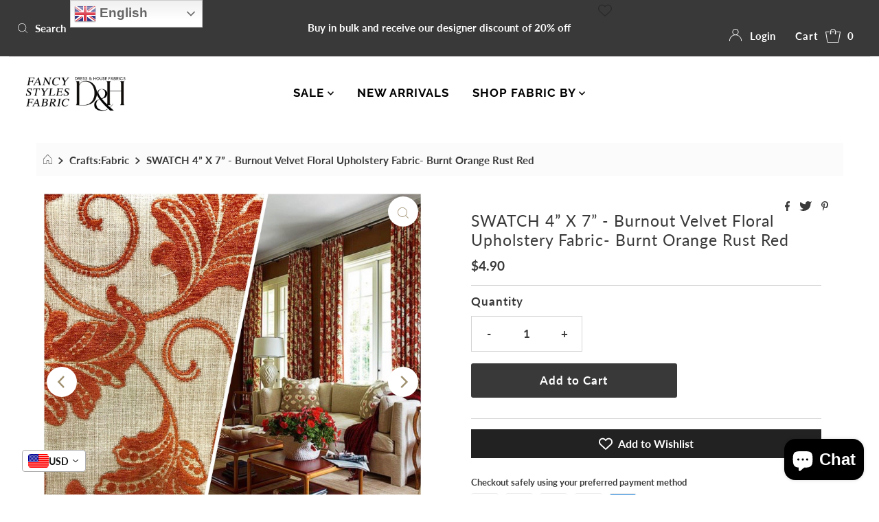

--- FILE ---
content_type: text/javascript; charset=utf-8
request_url: https://fancystylesfabric.com/products/swatch-4-x-7-burnout-velvet-floral-upholstery-fabric-burnt-orange-rust-red.js
body_size: 1139
content:
{"id":1393834721323,"title":"SWATCH 4” X 7” - Burnout Velvet Floral Upholstery Fabric- Burnt Orange Rust Red","handle":"swatch-4-x-7-burnout-velvet-floral-upholstery-fabric-burnt-orange-rust-red","description":"\u003cp\u003e\u003cspan face=\"Arial\" style=\"font-family: Arial;\"\u003eThis listing is for a 4” x 7” swatch sample of a fabric we sell by the yard in another listing for $49 Per yard:\u003c\/span\u003e\u003c\/p\u003e\n\u003cp\u003e\u003cspan face=\"Arial\" style=\"font-family: Arial;\"\u003eDesigner burnout velvet upholstery or drapery fabric in a beautiful shade of burnt orange\/rust red on a flax colored base. Great for interior design upholstery and more: pillows, comforters, sofas, drapes. Also for Fashion: Coats, Blazers, and Vests. \u003c\/span\u003e\u003c\/p\u003e\n\u003cp\u003e\u003cspan face=\"Arial\" style=\"font-family: Arial;\"\u003eWill combine shipping.\u003c\/span\u003e\u003c\/p\u003e\n\u003cp\u003e\u003cspan face=\"Arial\" style=\"font-family: Arial;\"\u003ePhoto of the room is for inspirational purposes only, it is not made of the actual fabric. The photos of the fabric is the actual fabric being sold.\u003c\/span\u003e\u003c\/p\u003e\n\u003cp\u003e\u003cspan face=\"Arial\" style=\"font-family: Arial;\"\u003eDue to the nature of cutting yardage we cannot accept returns on any of our fabrics sold by the yard. However we do offer swatches in all of our fabrics. Please visit the swatch section of our store. If you do not see the swatch you need please message us and we will make a custom swatch button for you!\u003c\/span\u003e\u003c\/p\u003e\n\u003cp\u003e\u003cspan face=\"Arial\" style=\"font-family: Arial;\"\u003eCheck out more of our designer and runway fabrics by visiting our store! Velvet, Silk, Linen, Cotton, Fine Italian Wool, Luxury Knits, and more!\u003c\/span\u003e\u003c\/p\u003e","published_at":"2018-07-23T00:14:11-07:00","created_at":"2018-07-23T00:14:17-07:00","vendor":"Fancy Styles Fabric Boutique","type":"Crafts:Fabric","tags":["orange","red"],"price":490,"price_min":490,"price_max":490,"available":true,"price_varies":false,"compare_at_price":null,"compare_at_price_min":0,"compare_at_price_max":0,"compare_at_price_varies":false,"variants":[{"id":13060776230955,"title":"Default Title","option1":"Default Title","option2":null,"option3":null,"sku":"202346819511","requires_shipping":true,"taxable":true,"featured_image":null,"available":true,"name":"SWATCH 4” X 7” - Burnout Velvet Floral Upholstery Fabric- Burnt Orange Rust Red","public_title":null,"options":["Default Title"],"price":490,"weight":425,"compare_at_price":null,"inventory_management":null,"barcode":"","requires_selling_plan":false,"selling_plan_allocations":[]}],"images":["\/\/cdn.shopify.com\/s\/files\/1\/2667\/4342\/products\/57_b91d8e06-0d94-460d-bc30-fc3c3dabdbce.jpg?v=1571739274","\/\/cdn.shopify.com\/s\/files\/1\/2667\/4342\/products\/57_122b1c5a-e5da-406d-9dd3-94427b9be6f8.jpg?v=1571739274","\/\/cdn.shopify.com\/s\/files\/1\/2667\/4342\/products\/57_70e534c9-4af0-473e-a227-fc3808a7bf76.jpg?v=1571739274","\/\/cdn.shopify.com\/s\/files\/1\/2667\/4342\/products\/57_9d31f4c6-720b-40f4-8332-98751e3275c9.jpg?v=1571739274","\/\/cdn.shopify.com\/s\/files\/1\/2667\/4342\/products\/57_53de2b85-fe8d-4983-ad6d-f0e9d4ce213c.jpg?v=1571739274","\/\/cdn.shopify.com\/s\/files\/1\/2667\/4342\/products\/57_348ef25c-5ffb-4cf3-be76-e29de1b39c3c.jpg?v=1571739274","\/\/cdn.shopify.com\/s\/files\/1\/2667\/4342\/products\/57_774c33a1-c9ce-431e-b878-dcbad8f2a1ef.jpg?v=1571739274","\/\/cdn.shopify.com\/s\/files\/1\/2667\/4342\/products\/57_76331b9a-f936-40bd-9707-2eac6c590d69.jpg?v=1571739274"],"featured_image":"\/\/cdn.shopify.com\/s\/files\/1\/2667\/4342\/products\/57_b91d8e06-0d94-460d-bc30-fc3c3dabdbce.jpg?v=1571739274","options":[{"name":"Title","position":1,"values":["Default Title"]}],"url":"\/products\/swatch-4-x-7-burnout-velvet-floral-upholstery-fabric-burnt-orange-rust-red","media":[{"alt":"SWATCH 4” X 7” - Burnout Velvet Floral Upholstery Fabric- Burnt Orange Rust Red - Fancy Styles Fabric Pierre Frey Lee Jofa Brunschwig \u0026 Fils","id":2394996473899,"position":1,"preview_image":{"aspect_ratio":1.0,"height":1600,"width":1600,"src":"https:\/\/cdn.shopify.com\/s\/files\/1\/2667\/4342\/products\/57_b91d8e06-0d94-460d-bc30-fc3c3dabdbce.jpg?v=1571739274"},"aspect_ratio":1.0,"height":1600,"media_type":"image","src":"https:\/\/cdn.shopify.com\/s\/files\/1\/2667\/4342\/products\/57_b91d8e06-0d94-460d-bc30-fc3c3dabdbce.jpg?v=1571739274","width":1600},{"alt":"SWATCH 4” X 7” - Burnout Velvet Floral Upholstery Fabric- Burnt Orange Rust Red - Fancy Styles Fabric Pierre Frey Lee Jofa Brunschwig \u0026 Fils","id":2394996506667,"position":2,"preview_image":{"aspect_ratio":1.333,"height":1200,"width":1600,"src":"https:\/\/cdn.shopify.com\/s\/files\/1\/2667\/4342\/products\/57_122b1c5a-e5da-406d-9dd3-94427b9be6f8.jpg?v=1571739274"},"aspect_ratio":1.333,"height":1200,"media_type":"image","src":"https:\/\/cdn.shopify.com\/s\/files\/1\/2667\/4342\/products\/57_122b1c5a-e5da-406d-9dd3-94427b9be6f8.jpg?v=1571739274","width":1600},{"alt":"SWATCH 4” X 7” - Burnout Velvet Floral Upholstery Fabric- Burnt Orange Rust Red - Fancy Styles Fabric Pierre Frey Lee Jofa Brunschwig \u0026 Fils","id":2394996539435,"position":3,"preview_image":{"aspect_ratio":1.0,"height":1600,"width":1600,"src":"https:\/\/cdn.shopify.com\/s\/files\/1\/2667\/4342\/products\/57_70e534c9-4af0-473e-a227-fc3808a7bf76.jpg?v=1571739274"},"aspect_ratio":1.0,"height":1600,"media_type":"image","src":"https:\/\/cdn.shopify.com\/s\/files\/1\/2667\/4342\/products\/57_70e534c9-4af0-473e-a227-fc3808a7bf76.jpg?v=1571739274","width":1600},{"alt":"SWATCH 4” X 7” - Burnout Velvet Floral Upholstery Fabric- Burnt Orange Rust Red - Fancy Styles Fabric Pierre Frey Lee Jofa Brunschwig \u0026 Fils","id":2394996572203,"position":4,"preview_image":{"aspect_ratio":1.333,"height":1200,"width":1600,"src":"https:\/\/cdn.shopify.com\/s\/files\/1\/2667\/4342\/products\/57_9d31f4c6-720b-40f4-8332-98751e3275c9.jpg?v=1571739274"},"aspect_ratio":1.333,"height":1200,"media_type":"image","src":"https:\/\/cdn.shopify.com\/s\/files\/1\/2667\/4342\/products\/57_9d31f4c6-720b-40f4-8332-98751e3275c9.jpg?v=1571739274","width":1600},{"alt":"SWATCH 4” X 7” - Burnout Velvet Floral Upholstery Fabric- Burnt Orange Rust Red - Fancy Styles Fabric Pierre Frey Lee Jofa Brunschwig \u0026 Fils","id":2394996637739,"position":5,"preview_image":{"aspect_ratio":1.333,"height":1200,"width":1600,"src":"https:\/\/cdn.shopify.com\/s\/files\/1\/2667\/4342\/products\/57_53de2b85-fe8d-4983-ad6d-f0e9d4ce213c.jpg?v=1571739274"},"aspect_ratio":1.333,"height":1200,"media_type":"image","src":"https:\/\/cdn.shopify.com\/s\/files\/1\/2667\/4342\/products\/57_53de2b85-fe8d-4983-ad6d-f0e9d4ce213c.jpg?v=1571739274","width":1600},{"alt":"SWATCH 4” X 7” - Burnout Velvet Floral Upholstery Fabric- Burnt Orange Rust Red - Fancy Styles Fabric Pierre Frey Lee Jofa Brunschwig \u0026 Fils","id":2394996670507,"position":6,"preview_image":{"aspect_ratio":1.333,"height":1200,"width":1600,"src":"https:\/\/cdn.shopify.com\/s\/files\/1\/2667\/4342\/products\/57_348ef25c-5ffb-4cf3-be76-e29de1b39c3c.jpg?v=1571739274"},"aspect_ratio":1.333,"height":1200,"media_type":"image","src":"https:\/\/cdn.shopify.com\/s\/files\/1\/2667\/4342\/products\/57_348ef25c-5ffb-4cf3-be76-e29de1b39c3c.jpg?v=1571739274","width":1600},{"alt":"SWATCH 4” X 7” - Burnout Velvet Floral Upholstery Fabric- Burnt Orange Rust Red - Fancy Styles Fabric Pierre Frey Lee Jofa Brunschwig \u0026 Fils","id":2394996703275,"position":7,"preview_image":{"aspect_ratio":1.333,"height":1200,"width":1600,"src":"https:\/\/cdn.shopify.com\/s\/files\/1\/2667\/4342\/products\/57_774c33a1-c9ce-431e-b878-dcbad8f2a1ef.jpg?v=1571739274"},"aspect_ratio":1.333,"height":1200,"media_type":"image","src":"https:\/\/cdn.shopify.com\/s\/files\/1\/2667\/4342\/products\/57_774c33a1-c9ce-431e-b878-dcbad8f2a1ef.jpg?v=1571739274","width":1600},{"alt":"SWATCH 4” X 7” - Burnout Velvet Floral Upholstery Fabric- Burnt Orange Rust Red - Fancy Styles Fabric Pierre Frey Lee Jofa Brunschwig \u0026 Fils","id":2394996736043,"position":8,"preview_image":{"aspect_ratio":1.333,"height":1200,"width":1600,"src":"https:\/\/cdn.shopify.com\/s\/files\/1\/2667\/4342\/products\/57_76331b9a-f936-40bd-9707-2eac6c590d69.jpg?v=1571739274"},"aspect_ratio":1.333,"height":1200,"media_type":"image","src":"https:\/\/cdn.shopify.com\/s\/files\/1\/2667\/4342\/products\/57_76331b9a-f936-40bd-9707-2eac6c590d69.jpg?v=1571739274","width":1600}],"requires_selling_plan":false,"selling_plan_groups":[]}

--- FILE ---
content_type: text/javascript
request_url: https://cdn-sf.vitals.app/assets/js/sm99991.a09668fd115634d743d5.chunk.bundle.js
body_size: 181
content:
"use strict";(window.webpackChunkvitalsLibrary=window.webpackChunkvitalsLibrary||[]).push([[192],{3979:(t,r,i)=>{i.r(r);i.d(r,{X78:()=>v});var s=i(21076);var e=i(58836);var n=i(10554);var o=i(57798);var a=i(46757);var l=i(35859);var h=i(9925);var u=i(24359);var p=i(50592);class v extends u.K{constructor(){super(...arguments);this.S5=null;this.R35=!1}G6(){return o.X.L74}A53(){return!0}P12(t){const r=this.L62(t);n.b.O77.B86(r?t:null);if(r){if(!this.S5){this.S5=document.createElement('div');this.S5.className='vtl-ub-goal-new-widget';n.b.Y63.S54().append(this.S5)}this.B9(t);this.R35=!0}}B9(t){this.S5&&(0,l.render)((0,e.Y)(h.A,{offer:t,animationDuration:p.UG}),this.S5)}L62(t){return!(n.b.S29.S60()&&!t.showOnMobile)&&!(n.b.S29.Q70()&&!t.showOnDesktop)}U78(){if(this.S5){this.S5.remove();this.S5=null}n.b.O77.O55();this.R35=!1}L6(t){this.P12(t)}}(0,s.Cg)([a.o],v.prototype,"G6",null);(0,s.Cg)([a.o],v.prototype,"A53",null);(0,s.Cg)([a.o],v.prototype,"P12",null);(0,s.Cg)([a.o],v.prototype,"L6",null)}}]);

--- FILE ---
content_type: text/javascript
request_url: https://cdn-sf.vitals.app/assets/js/m54.f5fa18b4b20058b74869.chunk.bundle.js
body_size: 3609
content:
"use strict";(window.webpackChunkvitalsLibrary=window.webpackChunkvitalsLibrary||[]).push([[3835],{35312:(t,i,e)=>{e.d(i,{A:()=>o});var n=e(58578);var a=e.n(n)()(!1);a.push([t.id,".vtl-mf-main-widget{padding-top:50px;background-color:rgba(0,0,0,.7);width:100%;height:100%}.vtl-mf-main-widget .vtl-mf-dialog{width:30%;margin:0 auto;position:relative;display:flex;align-items:center;height:100%}.vtl-mf-main-widget__title,.vtl-mf-main-widget__body,.vtl-mf-main-widget__message{color:#fff}.vtl-mf-main-widget__title{font-size:40px;font-weight:700;line-height:1}.vtl-mf-main-widget__message{font-size:22px;line-height:1.2}.vtl-mf-main-widget__logo{max-width:20%}.vtl-mf-main-widget__actions,.vtl-mf-main-widget__logo{display:none}.vtl-mf-main-widget__arrow{position:absolute;left:-184px;max-width:120px;top:5px}.vtl-mf-main-widget__gif{border-radius:5px;margin-top:20px}@media(max-width: 1400px){.vtl-mf-main-widget__message{font-size:20px}.vtl-mf-main-widget__title{font-size:35px}.vtl-mf-main-widget{padding:20px}.vtl-mf-main-widget .vtl-mf-dialog{width:40%}}@media(max-width: 992px){.vtl-mf-main-widget{padding:0}.vtl-mf-main-widget .vtl-mf-dialog{width:50%}.vtl-mf-main-widget__arrow{left:-146px;max-width:100px;top:52px}}@media(max-width: 768px){.vtl-mf-main-widget .vtl-mf-dialog{width:65%}.vtl-mf-main-widget__arrow{left:-95px}}@media(max-width: 565px){.vtl-mf-main-widget .vtl-mf-dialog{width:75%}.vtl-mf-main-widget__arrow{left:-60px}.vtl-mf-main-widget__title{font-size:28px}.vtl-mf-main-widget__message{font-size:18px}}@media(max-width: 375px){.vtl-mf-main-widget .vtl-mf-dialog{width:90%}.vtl-mf-main-widget__title{font-size:26px}.vtl-mf-main-widget__message{font-size:16px}.vtl-mf-main-widget__arrow{position:inherit;max-width:65px}}",""]);const o=a},85904:(t,i,e)=>{e.d(i,{A:()=>o});var n=e(58578);var a=e.n(n)()(!1);a.push([t.id,".vtl-mf-main-widget .vtl-mf-dialog{width:100%;max-width:410px;background-color:#fff;display:block;position:fixed;top:0;left:100px;margin:10px;box-shadow:4px 6px 10px 2px rgba(0,0,0,.15)}.vtl-mf-main-widget .vtl-mf-dialog .vtl-mf-main-widget__container{display:flex;align-items:flex-start}.vtl-mf-main-widget .vtl-mf-dialog .vtl-mf-main-widget__container .vtl-mf-main-widget__logo{width:50px;height:50px;border:1px solid #eaeaea;border-radius:3px;margin-right:10px}.vtl-mf-main-widget .vtl-mf-dialog .vtl-mf-main-widget__container .vtl-mf-main-widget__logo img{display:block;width:100%}.vtl-mf-main-widget .vtl-mf-dialog .vtl-mf-main-widget__container .vtl-mf-main-widget__content{flex:1}.vtl-mf-main-widget .vtl-mf-dialog .vtl-mf-main-widget__container .vtl-mf-main-widget__content .vtl-mf-main-widget__title{font-weight:600;font-size:16px;line-height:1.2}.vtl-mf-main-widget .vtl-mf-dialog .vtl-mf-main-widget__container .vtl-mf-main-widget__content .vtl-mf-main-widget__body{font-size:14px;font-weight:400;line-height:1.2;margin-top:8px}.vtl-mf-main-widget__arrow,.vtl-mf-main-widget__gif{display:none}@media(max-width: 600px){.vtl-mf-main-widget .vtl-mf-dialog{width:calc(100% - 24px);left:0}}",""]);const o=a},34493:(t,i,e)=>{e.d(i,{A:()=>o});var n=e(58578);var a=e.n(n)()(!1);a.push([t.id,".vtl-mf-main-widget{position:fixed;left:0;top:0;display:block;z-index:2147483647}.vtl-mf-main-widget .vtl-mf-dialog{border-radius:5px;padding:20px}.vtl-mf-main-widget .vtl-mf-dialog .vtl-mf-main-widget__actions{margin-top:20px;text-align:right}.vtl-mf-main-widget .vtl-mf-dialog .vtl-mf-main-widget__actions a{padding:4px 12px;border-radius:5px;display:inline-block;text-decoration:none;font-size:14px;line-height:1.2}.vtl-mf-main-widget .vtl-mf-dialog .vtl-mf-main-widget__actions a.allow-wpns{background-color:#00008b;color:#fff}",""]);const o=a},39498:(t,i,e)=>{e.d(i,{K:()=>n});class n{J73(t){}O35(){this.O28()&&this.W52()}M84(){}O28(){return!0}P12(t){}W52(){this.H69();this.P13();this.R13();this.F39();this.K23()}H69(){}P13(){}R13(){}F39(){}K23(){}}},93767:(t,i,e)=>{e.r(i);e.d(i,{NotificationPermissionType:()=>T,G57:()=>W});var n=e(21076);var a=e(56691);var o=e(10554);var s=e(98076);var l=e(39498);var r=e(46757);var d=e(67204);var m=e(43369);var v=e(31951);var c=e(57798);var f;!function(t){t.U84="seconds";t.R25="page_views"}(f||(f={}));var g;!function(t){t.U84="seconds";t.R25="page_views"}(g||(g={}));const h=(0,v.jb)({q24:680,W60:683,N16:684,j52:694,l20:695,l21:696,m71:697,q25:698,o53:699,o54:700,m72:701,B30:704,Q24:705,o55:869,C82:870},c.X.G57);var p=e(99517);var w=e(75541);var u=e(71683);var _=e(19661);var x=e(34297);var b=e(95731);var S=e(25172);var k=e.n(S);var y=e(34493);var I=e(85904);var N=e(35312);class U extends _.X{W52(){this.P13();this.R13();this.F39();this.K23();this.I2()}P13(){o.b.Y63.S54().append(this.V28())}R13(){let t=y.A.toString();const i=h();if('small'===i.N16){t+=I.A.toString();t+=`\n\t\t\t\t.vtl-mf-main-widget .vtl-mf-dialog {\n\t\t\t\t\tbackground-color: #${i.o55};\n\t\t\t\t}\n\t\t\t\t.vtl-mf-main-widget .vtl-mf-dialog .vtl-mf-main-widget__actions a.allow-wpns {\n\t\t\t\t\tbackground-color: #${i.B30};\n\t\t\t\t\tcolor: #${i.Q24};\n\t\t\t\t}\n\t\t\t\t.vtl-mf-main-widget .vtl-mf-dialog .vtl-mf-main-widget__actions a.cancel {\n\t\t\t\t\tcolor: #${i.B30};\n\t\t\t\t}\n\t\t\t`}else'fullscreen'===i.N16&&(t+=N.A.toString());t+=`\n\t\t\t.vtl-mf-dialog .vtl-mf-main-widget__container .vtl-mf-main-widget__content {\n\t\t\t\tcolor: #${i.C82};\n\t\t\t}\n\t\t`;o.b.Y63.Q36(t)}F39(){this.U80=k()('.vtl-mf-main-widget')}K23(){return(0,n.sH)(this,void 0,void 0,function*(){if(!this.U80)return;const t=this.U80.find('.vtl-mf-main-widget__actions .cancel');const i=this.U80.find('.vtl-mf-main-widget__actions .allow-wpns');const e=h();t.on('click',t=>this.I3(t));i.on('click',t=>this.K53(t));if('fullscreen'===e.N16){this.U80.on('click',t=>{this.I3(t)});o.b.W81.o7(t=>this.I3(t))}})}I3(t){return(0,n.sH)(this,void 0,void 0,function*(){var i;const e=h();t.preventDefault();m.ke.M16({name:a.us,value:'1',days:7,sameSite:m.ng.Strict});null===(i=this.U80)||void 0===i||i.remove();'fullscreen'===e.N16&&(yield this.a24())})}K53(t){return(0,n.sH)(this,void 0,void 0,function*(){var i;t.preventDefault();null===(i=this.U80)||void 0===i||i.remove();yield this.a24()})}a24(){return(0,n.sH)(this,void 0,void 0,function*(){yield window.Notification.requestPermission();yield this.o56()})}o56(){return(0,n.sH)(this,void 0,void 0,function*(){if(window.Notification.permission===T.U85)try{return yield navigator.serviceWorker.register(`${x.WC}/sw.js`).then(t=>(0,n.sH)(this,void 0,void 0,function*(){const i=t.active||t.installing||t.waiting;if(i&&t.pushManager){if('activated'===i.state){yield t.update();yield this.a39(t.pushManager)}i.addEventListener('statechange',i=>(0,n.sH)(this,void 0,void 0,function*(){'activated'===i.target.state&&(yield this.a39(t.pushManager))}));return i}}))}catch(t){t&&!this.w26((0,b.X5)(t))&&w.aU.Q32(new w.fz(u.v9,{details:(0,b.X5)(t)}))}})}a39(t){return t.getSubscription().then(i=>{if(null!==i){const{endpoint:t}=i;m.ke.O29(a.T8)!==t&&this.g86(i).then(()=>m.ke.M16({name:a.T8,value:t,days:365,sameSite:m.ng.Strict}))}else this.l22(t).then(t=>{this.g86(t).then(()=>m.ke.M16({name:a.T8,value:t.endpoint,days:365,sameSite:m.ng.Strict}))})})}l22(t){return(0,n.sH)(this,void 0,void 0,function*(){const i={applicationServerKey:x.Oq,userVisibleOnly:!0};return t.subscribe(i)})}g86(t){const i={subscription:t,shopId:o.b.T85.V59().toString()};return o.b.U23.E56(o.b.Q21.L78(p.v.d65),i)}w26(t){return['SecurityError','NotSupportedError','InvalidStateError','AbortError','An unknown error occurred when fetching the script','ServiceWorker script evaluation failed','Failed to register a ServiceWorker','encountered an error during installation','The operation is insecure','Failed to update a ServiceWorker for scope'].some(i=>t.includes(i))}I2(){let t=Number(m.ke.E18(a.vs)||'0');if(t<2){t+=1;m.ke.B65(a.vs,t)}}V28(){let t='';const i=`${x.Vk}/modules/push-marketing/assets/module`;const e=`${i}/arrow-full-screen.png`;const n=`${i}/push-marketing-full-prompt.gif`;const[a,s]=o.b.X82.n85(c.X.G57);const l=h();''!==l.q24&&(t=`<img src="${l.q24}" alt="Logo" />`);return`\n            <div class="vtl-mf-main-widget">\n                <div class="vtl-mf-dialog">\n                    <div class="vtl-mf-main-widget__container">\n                        <div class="vtl-mf-main-widget__logo">\n                            ${t}\n                        </div>\n                        <div class="vtl-mf-main-widget__content">\n                        \t<img alt="Arrow" class="vtl-mf-main-widget__arrow" src="${e}">\n                            <div class="vtl-mf-main-widget__title">\n\t\t\t\t\t\t\t\t${a(s.p62)}\n                            </div>\n                            <div class="vtl-mf-main-widget__body">\n                                 <div class="vtl-mf-main-widget__message">\n\t\t\t\t\t\t\t\t\t${a(s.m31)}\n\t\t\t\t\t\t\t\t</div>\n                            </div>\n                            <img alt="Gif" class="vtl-mf-main-widget__gif" src="${n}">\n                        </div>\n                    </div>\n\n                    <div class="vtl-mf-main-widget__actions">\n                        <a href="#" class="cancel">${a(s.z33)}</a>\n                        <a href="#" class="allow-wpns">${a(s.C9)}</a>\n                    </div>\n                </div>\n            </div>\n        `}}var O;!function(t){t[t.I4=1]="I4"}(O||(O={}));var T;!function(t){t.T80="default";t.U85="granted"}(T||(T={}));class W extends l.K{constructor(){super();this.trackCookieDaysAlive=7;this.pmUrlStepIdKey='vtlPmStepId';this.timesThatShouldDisplayNotificationPerSession=2;this.W19=new U}O35(){if(this.O28()){this.R26();o.b.Y63.J35().on(s.SI,()=>{const t=o.b.X85.n61();t&&this.T13(t,!0)});window.Notification.permission===T.T80?this.I5():window.Notification.permission===T.U85?this.W19.o56():o.b.Y62.O46()&&o.b.X85.y77().then(t=>{if(t){const{shopifyCart:i,wasCartUpdated:e}=t;this.T13(i,e)}})}}O28(){try{return Boolean(window.navigator.serviceWorker&&window.Notification&&'undefined'!=typeof URLSearchParams)}catch(t){return!1}}I5(){if(!this.s42())return;const t=h();const i=t.l20;const e=t.j52;const n=t.m71;const a=t.l21;o.b.S29.Q70()&&i===f.U84&&this.m73(1e3*e);o.b.S29.S60()&&n===g.U84&&this.m73(1e3*a);o.b.S29.Q70()&&i===f.R25&&this.j53(e);o.b.S29.S60()&&n===g.R25&&this.j53(a)}s42(){const t=Number(m.ke.E18(a.vs)||'0');return void 0===m.ke.O29(a.us)&&t<this.timesThatShouldDisplayNotificationPerSession}m73(t){(0,d.Z)(t).then(()=>this.W19.W52())}j53(t){const i=m.ke.O29(a.qS);let e=i?parseInt(i,10):0;e+=1;if(e>=t){this.W19.W52();e=0}o.b.T85.y72().then(t=>{t&&m.ke.M16({name:a.qS,value:e.toString(),days:7,sameSite:m.ng.Strict})})}T13(t,i){if(!m.ke.E18(a.sp)&&!i)return;const e=m.ke.O29(a.T8);if(!e)return;const n={campaignTypeId:O.I4,cart:this.u84(t),shopId:o.b.T85.V59(),deviceSubscription:e};m.ke.B65(a.sp,1);o.b.U23.E56(o.b.Q21.L78(p.v.n63),n).then(()=>m.ke.z11(a.sp)).catch(()=>{})}u84(t){return{token:t.token,items:t.items.map(t=>({quantity:t.quantity,product_id:t.product_id,variant_id:t.variant_id,price:t.price}))}}R26(){this.i19();this.q26();this.x57()}j54(){let t={};const i=m.ke.O29(a.Jb);try{i&&(t=JSON.parse(i))}catch(t){}return t}i19(){const t=window.location.search;const i=t.slice('?'===t[0]?1:0);const e=new URLSearchParams(i);if(e.has(this.pmUrlStepIdKey)){const t=Number(e.get(this.pmUrlStepIdKey));let i=this.j54();if(t!==i.pmStepId){i=Object.assign(Object.assign({},i),{pmStepId:t,isServerNotified:!1});this.C83(i)}}}q26(){const t=o.b.X85.g31();if(t){let i=this.j54();if(i.cartToken!==t){i=Object.assign(Object.assign({},i),{cartToken:t,isServerNotified:!1});this.C83(i)}}}C83(t){m.ke.M16({name:a.Jb,value:JSON.stringify(t),days:this.trackCookieDaysAlive,sameSite:m.ng.Strict})}x57(){const t=this.j54();const{pmStepId:i,cartToken:e,isServerNotified:n}=t;const s=m.ke.O29(a.T8);const l=o.b.T85.V59();if(i&&e&&s&&l&&!n){const n={stepId:Number(i),cartToken:e,deviceSubscription:s,shopId:l};o.b.U23.E56(o.b.Q21.L78(p.v.b52),n).then(()=>{}).catch(()=>{});t.isServerNotified=!0;this.C83(t)}}}(0,n.Cg)([r.o],W.prototype,"O35",null);(0,n.Cg)([r.o],W.prototype,"O28",null)}}]);

--- FILE ---
content_type: text/javascript
request_url: https://cdn-sf.vitals.app/assets/js/m30.5690677d031cf5d3edfa.chunk.bundle.js
body_size: 7305
content:
(window.webpackChunkvitalsLibrary=window.webpackChunkvitalsLibrary||[]).push([[1337],{51433:(t,s,n)=>{"use strict";n.d(s,{A:()=>e});var i=n(58578);var r=n.n(i)()(!1);r.push([t.id,".vttooltip{position:relative;display:inline}.vttooltiptext{background-color:#333;color:#fff;text-align:center;border-radius:3px;padding:8px 10px;font-size:12px;line-height:1;font-weight:200;position:absolute;z-index:2;bottom:calc(100% + 3px);left:50%;margin-left:-50px}.vttooltip:hover .vttooltiptext{visibility:visible}.vttooltip .vttooltiptext::after{content:\"\";position:absolute;top:100%;left:50%;border-width:5px;border-style:solid;border-color:#333 rgba(0,0,0,0) rgba(0,0,0,0)}.vitals-cc-notice{display:flex;flex-wrap:wrap;justify-content:center;align-items:center;padding:10px;margin:15px auto;border-radius:5px;clear:both;max-width:1200px}.vitals-cc-notice svg{width:30px;height:30px;margin-right:10px;border-radius:50px;background:rgba(0,0,0,.1)}.visible-currency,.checkout-currency{font-weight:bold;margin-left:5px}#vitals-currency-converter-localization-form{display:none}",""]);const e=r},56497:(t,s,n)=>{const{render:i,hydrate:r,unmountComponentAtNode:e}=n(4693);function o(t){return{render:function(s){i(s,t)},unmount:function(){e(t)}}}s.H=o;0},39498:(t,s,n)=>{"use strict";n.d(s,{K:()=>i});class i{J73(t){}O35(){this.O28()&&this.W52()}M84(){}O28(){return!0}P12(t){}W52(){this.H69();this.P13();this.R13();this.F39();this.K23()}H69(){}P13(){}R13(){}F39(){}K23(){}}},97491:(t,s,n)=>{"use strict";n.r(s);n.d(s,{w4:()=>rt});var i=n(21076);var r=n(10554);var e=n(39498);var o=n(46757);var c=n(43369);var l=n(56691);var a=n(92050);var h=n(25172);var d=n.n(h);var u=n(38269);var v=n(61896);var p=n(13424);var f=n(95956);var y=n(99517);var b=n(17466);var m=n(95731);var w=n(17801);let g;let x;const A=(t=!1)=>{const{hostname:s,protocol:n}=window.location;let i=s;t&&(i=s.startsWith('www.')?s.slice(4):`www.${s}`);return`${n}//${i}/services/javascripts/currencies.js`};const C=t=>{const s=t.match(/rates:\s*({[^}]+})/);const n=t.match(/convert:\s*function\s*\(\s*amount\s*,\s*from\s*,\s*to\s*\)\s*{\s*return\s*\(\s*amount\s*\*\s*this\.rates\[from]\s*\)\s*\/\s*this\.rates\[to]\s*;\s*}/);if(s&&n)return JSON.parse(s[1]);throw s?new Error('Conversion formula validation failed: could not extract conversion function from Shopify script ',{cause:t.substring(t.length-130)}):new Error('Rates validation failed: could not extract currency rates from Shopify script. ',{cause:t.substring(0,130)})};const V=()=>(0,i.sH)(void 0,void 0,void 0,function*(){try{try{const t=yield fetch(A());const s=yield t.text();return C(s)}catch(t){try{const t=yield(0,i.sH)(void 0,void 0,void 0,function*(){const t=A(!0);try{const s=yield(0,w.b)(t);const n=window;if(n.Currency&&n.Currency.rates&&n.Currency.convert){const t=`var Currency = { rates: ${JSON.stringify(n.Currency.rates)}, convert: ${n.Currency.convert.toString()} };`;delete n.Currency;(0,w.W)(s);return t}(0,w.W)(s);throw new Error('Currency object not found after script load')}catch(s){throw new Error(`Failed to load currency script from ${t}: ${(0,m.X5)(s)}`)}});return C(t)}catch(s){throw new Error(`Both attempts failed. Fetch (current): ${(0,m.X5)(t)}. Script (alt hostname): ${(0,m.X5)(s)}`)}}}catch(t){f.a.n37(new b.v('Rates from Shopify fetch failed',b.J.W55,{L79:{stk:(0,m.yf)(t),msg:(0,m.X5)(t),hostname:window.location.hostname,sr:10}}));try{return yield r.b.U23.U24(r.b.Q21.L78(y.v.m8))}catch(t){f.a.n37(new b.v('Fallback BE rates fetch failed',b.J.W55,{L79:{stk:(0,m.yf)(t),msg:(0,m.X5)(t)}}));return}}});const X=()=>(0,i.sH)(void 0,void 0,void 0,function*(){const t=window.Currency;if('object'==typeof(s=t)&&null!==s&&'convert'in s&&'number'==typeof(null===(n=s.rates)||void 0===n?void 0:n.USD))return t.rates;var s,n;try{return yield(0,i.sH)(void 0,void 0,void 0,function*(){if(g)return g;if(x)return x;x=V();try{const t=yield x;t&&(g=t);return t}finally{x=void 0}})}catch(t){f.a.n37(new b.v('Currency converter: initialize rates failed',b.J.W55,{L79:{msg:'Use the fallback mechanism and get the rates from the backend'}}));return}});function S(){return(0,i.sH)(this,void 0,void 0,function*(){const t=yield X();return t?(t=>{const{r2:s}=(0,a.V)();const n=new Set((0,p.A)());return Object.entries(t).reduce((t,[i,r])=>{if(!u.A[i]||!v.A[i])return t;const{name:e,symbol:o,p:c,i:l}=u.A[i];const{f:a,fwc:h}=v.A[i];const d=s?h:a;t[i]={i:l,name:e,f:d,symbol:o,p:c,s:n.has(u.A[i].i),r};return t},{})})(t):{}})}var $=n(41144);var T=n(14283);var F=n(51433);var O=n(57798);var k=n(19661);var J=n(98076);var P=n(67204);n(35859);class L extends k.X{constructor(t){super();this.U80=d()();this.x81=d()();this.x50=r.b.X82.n85(O.X.w4);this.Q68=this.x50[0];this.C45=this.x50[1];this.A32=t}W52(){this.V2();this.K23();this.K75()||this.U80.hide()}V2(){this.P13();this.F39()}F39(){this.U80=d()('.vitals-cc-notice');this.x81=this.U80.find('.visible-currency');this.x81.text(this.A32)}K23(){r.b.Y63.J35().on(J.SI,()=>{(0,P.Z)(1e3).then(()=>{this.U80.is(':visible')||this.V2()})})}W31(){if(this.U80.length)if(this.K75()){this.A32===r.b.T83.l79()?this.U80.hide():this.U80.show();this.x81.html(this.A32)}else this.U80.hide()}s64(t){this.A32=t}K75(){return!r.b.T83.i63(this.A32)}P13(){const t=d()('#vitals-cc-notice');t.length>0?t.html(this.V28()):this.g1()}g1(){if(r.b.Y62.O46()){const t=r.b.Y63.E55();t.length?t.after(this.V28()):d()('form[action*="/cart"], form[action*="/checkout"]').first().after(this.V28())}}V28(){let t=this.A32===r.b.T83.l79()?' display:none;':'';const{w7:s}=(0,a.V)();s&&(t+=` background-color: #${s}`);const n=`<span class="checkout-currency">${r.b.T83.t58()}</span>`;let i=this.Q68(this.C45.r69);i=i.replace('{{ visible_currency }}',"<span class=\"visible-currency\"></span>");i=i.replace('{{ default_currency }}',n);i=i.replace(/>\s/g,'>&nbsp;');return`\n            <div class="vitals-cc-notice" style="${t}">\n                ${"<svg version=\"1.1\"\n     xmlns=\"http://www.w3.org/2000/svg\" x=\"0px\" y=\"0px\"\n     viewBox=\"0 0 50 50\"\n     style=\"enable-background:new 0 0 50 50;\"\n     xml:space=\"preserve\">\n<style type=\"text/css\">\n\t.vtl-circle{fill:#FFFFFF;}\n\t.vtl-border{opacity:0.05;}\n\t.vtl-exclamation{fill:#000000}\n</style>\n    <circle class=\"vtl-circle\" cx=\"25\" cy=\"25\" r=\"20.5\"/>\n    <path\n        class=\"vtl-border\"\n        d=\"M25,46.5C13.15,46.5,3.5,36.86,3.5,25C3.5,13.15,13.15,3.5,25,3.5c11.86,0,21.5,9.65,21.5,21.5\n\tC46.5,36.86,36.86,46.5,25,46.5z M25,5.5C14.25,5.5,5.5,14.25,5.5,25c0,10.75,8.75,19.5,19.5,19.5c10.75,0,19.5-8.75,19.5-19.5\n\tC44.5,14.25,35.75,5.5,25,5.5z\"/>\n\n    <path\n        class=\"vtl-exclamation\"\n        d=\"M24.99,33.01c0.9,0,1.63,0.27,2.18,0.8c0.55,0.53,0.83,1.21,0.83,2.04c0,0.82-0.28,1.49-0.83,2.03\n\tc-0.55,0.53-1.28,0.8-2.18,0.8c-0.89,0-1.61-0.27-2.16-0.8C22.27,37.34,22,36.67,22,35.85c0-0.82,0.28-1.5,0.83-2.03\n\tC23.38,33.28,24.1,33.01,24.99,33.01z M24.99,30.07L24.99,30.07c-1.24,0-2.26-0.99-2.3-2.23l-0.46-13.66\n\tc-0.05-1.56,1.2-2.86,2.76-2.86h0c1.56,0,2.82,1.3,2.76,2.86L27.3,27.84C27.25,29.09,26.23,30.07,24.99,30.07z\"/>\n</svg>\n"+i}\n            </div>\n        `}R13(){r.b.Y63.Q36(`\n            .vtl-exclamation {\n                fill: #${(0,a.V)().w7};\n            }\n        `)}}(0,i.Cg)([o.o],L.prototype,"W52",null);(0,i.Cg)([o.o],L.prototype,"V28",null);var _=n(58836);var q=n(56497);var D=n(8302);var W=n(47730);var N=n(43410);var R=n(27553);var U=n(29635);var E=n(39880);var Y=n(59132);var I=n(84129);const M='.vitals-currency-converter';const K='.vitals-currency-converter-dropdown-container';class j extends k.X{constructor(t,s,n,i,r){super();this.U80=d()();this.X47=t;this.A32=s;this.q39=n;this.v19=i;this.G74=r}W52(){if(this.N33()){this.n0();this.P13();this.R13();this.F39();this.b72();this.T32()}}b72(){const{B23:t,D85:s}=(0,a.V)();const n=r.b.S29.S60();const i=n?s:t;i!==(n?a.Xy.X75:a.LX.X75)&&r.b.k62.S50({Z2:E.J$.w4,S33:M,S51:i,p47:r.b.S29.S60()?8:16})}F39(){this.U80=d()(M);this.U80.length||f.a.n37(new b.v('Currency converter widget inject failed',b.J.W55,{L79:{mid:O.X.w4,selector:M,url:window.location.href}}))}s64(t){this.A32=t}s65(){return this.A32}l34(t){this.q39=t}R13(){r.b.Y63.Q36(this.R50())}N33(){const{J16:t,t44:s}=(0,a.V)();if(r.b.S29.S60()){if(!s)return!1}else if(!t)return!1;const n=r.b.T83.l79();return!!n&&void 0!==this.X47[n]}F73(){const t=this.v20();const s=(0,p.A)();const n=new Set(s);const i={};const e=[];for(const[t,s]of Object.entries(this.X47))if(s.s){const r=s.i;i[r]=Object.assign(Object.assign({},s),{Y46:t});n.has(r)||e.push(r)}const o=[...s,...e].map(t=>{if(i[t]){const{Y46:s,p:n}=i[t];return{key:s,label:s,prefixIcon:(0,_.Y)("span",{className:"vitals-cc-flag",style:{backgroundPosition:n}})}}return null}).filter(t=>null!==t);const c=o.find(s=>s.key===t);const l=r.b.Y63.S54().find(K);const a=t=>{this.v21(t.key.toString())};if(l){(0,q.H)(l[0]).render((0,_.Y)(I.J,{options:o,selectedOption:c,onChange:a,className:"vitals-currency-converter-dropdown"}))}}P13(){const t=this.V28();const s=d()('#vitals-currency_converter');if(s.length){s.html(t);this.F73();return}const n=r.b.S29.S60();const{B23:i,D85:e}=(0,a.V)();const o=n?e:i;if(o===(n?a.Xy.X75:a.LX.X75)){const s=n?R.T.c33:R.T.b82;(0,U.DY)({Y13:'CurrencyConverterDropdown',X81:t,S33:K,R12:[(0,U.YM)(s)]});this.F73()}else{r.b.Y63.S54().append(t);r.b.Y63.Q36(this.n1(o));this.F73()}}n1(t){const s=r.b.S29.S60();const n=t.includes('_left')?'left':'right';const i={V57:{W32:`padding: 0 ${Y.lp.V57}px ${Y.Oc}px;`,Y80:`padding: ${Y.Oc}px ${Y.lp.V57}px 0;`},U20:{W32:`padding: 0 ${Y.lp.U20}px ${Y.Oc}px;`,Y80:`padding: ${Y.Oc}px ${Y.lp.U20}px 0;`}};const e=s?'V57':'U20';const o=t.includes('bottom')?'W32':'Y80';return`\n\t\t\t.vitals-currency-converter {\n\t\t\t\tposition: fixed;\n\t\t\t\tz-index: 970;\n                ${n}: 0px;\n                ${i[e][o]}\n            }\n        `}n0(){if(null!==this.q39)if(void 0===this.X47[this.q39]){c.ke.K8(l.Tk);this.q39=null}else this.X47[this.q39].s=1;this.q39&&(this.A32=this.q39)}v21(t){c.ke.z11(l.m1);if(t!==this.q39){(0,W.gg)({S26:O.X.w4,T84:D.oL.J44,Q34:{[D.JL.y70]:t},H0:!0});if((0,N.K6)()){if(t===r.b.T83.t58()&&!r.b.T83.i63(this.q39)){this.v19(t,!0);return}if(r.b.T83.i63(t)){this.G74.t59(t,!0);return}if(r.b.T83.i63(this.q39)&&this.q39!==r.b.T83.t58()){this.G74.t59(r.b.T83.t58(),!0,t);return}}this.v19(t,!0)}}v20(){return this.q39||r.b.T83.l79()||''}T32(){const t=c.ke.E18(l.vk);const s=t?JSON.parse(t):null;const n=this.v20();if(s){r.b.T83.i63(n)&&s.redirectCurrency!==n&&f.a.n37(new b.v('Currency converter widget switch failed',b.J.W55,{L79:{mid:O.X.w4,local:JSON.stringify(s),currentCurrency:n,userCountryCode:r.b.X82.E19()}}));c.ke.z11(l.vk)}}V28(){return"\n\t\t    <div class=\"vitals-currency-converter\">\n\t\t        <div class=\"vitals-currency-converter-dropdown-container\"></div>\n\t\t    </div>\n\t\t"}R50(){const{Q24:t,T75:s,L82:n,G65:i,J18:r}=(0,a.V)();return`\n\t\t\t.vitals-currency-converter {\n\t\t\t\twidth: fit-content;\n\t\t\t}\n\n\t\t\t.vitals-currency-converter .Vtl-Dropdown__Header {\n\t\t\t\tcolor: #${t};\n\t\t\t\tbackground-color: #${s} !important;\n                border: solid 1px #${n};\n\t\t\t}\n\n\t\t\t.vitals-currency-converter-dropdown-Portal .Vtl-Dropdown__Portal-List {\n\t\t\t \tbackground-color: #${s} !important;\n\t\t\t \tmargin-top: -4px;\n\t\t\t}\n\n\t\t\t.vitals-currency-converter-dropdown-Portal .Vtl-Dropdown__Portal-List .Vtl-Dropdown__Portal-List-Option {\n\t\t\t\tcolor: #${t} !important;\n\t\t\t}\n\n\t\t\t.vitals-currency-converter-dropdown-Portal .Vtl-Dropdown__Portal-List .Vtl-Dropdown__Portal-List-Option:hover,\n\t\t\t.vitals-currency-converter-dropdown-Portal .Vtl-Dropdown__Portal-List .Vtl-Dropdown__Portal-List-Option.Vtl-Dropdown__Portal-List-Option--IsSelected,\n\t\t\t.vitals-currency-converter-dropdown-Portal .Vtl-Dropdown__Portal-List .Vtl-Dropdown__Portal-List-Option.Vtl-Dropdown__Portal-List-Option--IsFocused {\n\t\t\t\tbackground-color: #${i};\n\t\t\t}\n\n            ${r?"\n                .vitals-cc-flag {\n                    display: flex;\n                    width: 30px;\n                    height: 20px;\n                    background: url(\"https://appsolve.io/asset/apps/vitals/img/flags.png\") no-repeat;\n                    border-radius: 4px;\n                }\n            ":'.vitals-cc-flag { display: none; }'}\n        `}}(0,i.Cg)([o.o],j.prototype,"V28",null);var H=n(75541);const z='span.money';const Q='money';const B='notranslate';const G='data-vitals-current-currency';const Z='vttooltip';const tt=['KWD','JOD','BHD','OMR'];const st='data-vitals-cc-';const nt=/{{\s*(\w+)\s*}}/;class it extends k.X{constructor(t,s,n){super();this.X47={};this.x82=(0,a.V)().S17;this.X47=t;this.A32=s;this.q39=n}v22(){d()(z).each((t,s)=>{const n=d()(s);if(this.v23(n)){this.P53(n,r.b.T83.l79());n.hasClass(B)||n.addClass(B)}})}s64(t){this.A32=t}l34(t){this.q39=t}s66(){d()("dd > .price-item").each((t,s)=>{const n=d()(s);if(n.find(z).length>0)return;const i=n.text().trim();(i.includes(`<span class=${Q}>`)||i.includes(`<span class="${Q}">`))&&n.html(i)})}D19(t){const s=`${z}, tspan.${Q}`;d()(s).each((s,n)=>{this.N34(d()(n),t)})}N34(t,s){t.find('.Bold-theme-hook-DO-NOT-DELETE').remove();if(!this.v23(t))return;if(t.attr(G)===s){if(this.j66(t.html())===this.F74(t,s))return;this.A33(t,s);t.removeAttr(G)}const n=this.o69(t,s);if(!1!==n){t.html(n);this.P53(t,s)}else{const n=this.F74(t,s);n&&t.html(n)}t.attr(G,s);t.hasClass(B)||t.addClass(B)}s67(){if((0,a.V)().J17){const t=d()(z);this.q39!==r.b.T83.l79()?t.toArray().forEach(t=>this.v24(t)):t.off('mouseenter mouseleave')}}v24(t){const s=d()(t);s.off('mouseenter mouseleave');s.on('mouseenter',()=>{const t=this.F74(s,r.b.T83.l79());if(void 0!==t){s.append(`<span class="vttooltiptext">${t}</span>`);d()(z).addClass(Z)}});s.on('mouseleave',()=>{s.find('span.vttooltiptext').remove();d()(z).removeClass(Z)})}o69(t,s){const n=this.F74(t,s);return void 0!==n?n:this.c25(t,s)}c25(t,s){const n=t.html();let i=r.b.T83.w79();let e=r.b.T83.l79();const o=t.attr(G);if(o){this.A32!==r.b.T83.l79()&&this.X47[this.A32]&&(i=this.X47[this.A32].f);e=o}void 0===this.F74(t,r.b.T83.l79())&&e===r.b.T83.l79()&&this.P53(t,r.b.T83.l79());if(e===s)return!1;const c=this.n2(n,i,e,s);return this.e14(c,s)}n2(t,s,n,i){let r;const e=this.l35(t,s);const o=parseInt(t.replace(/[^0-9]/g,''),10);let c='.';'ISK'===(0,N.Rr)()&&'ISK'===n&&(c=',');s.includes('comma')&&(c=',');r=tt.includes(n)?e.includes(c)?o/10:100*o:'JPY'===n?e.includes(c)?o:100*o:'ISK'===n?t.includes('.')?o:100*o:e.includes(c)?o:100*o;if(n!==i)try{r=Math.round((l=r,a=n,h=i,d=this.X47,l*d[a].r/d[h].r))}catch(t){H.aU.n37(new b.v('Unable to convert to the new currency',b.J.W55,{L79:{mid:O.X.w4,msg:(0,m.X5)(t),nc:i,cc:n,fromRateExists:!!this.X47[n],toRateExists:!!this.X47[i]}}))}var l,a,h,d;return r}l35(t,s){const n=s.replace(nt,' ').replace(/ +/g,' ').split(' ');let i=t;n.forEach(t=>{const s=d()('<div/>').html(t).text();i=i.replace(s,'')});i=i.replace('SFr.','').replace('Rs.','').replace('Dhs.','');return this.j66(i)}e14(t,s){var n;const{M50:i,J77:r}=this.v25(s);const e=this.A34();const o=t%100;let c=String(o);let l=Math.floor(t/100);if(l>0||o>0){o>=50&&0===e&&(l+=1);if((0,N.n_)()&&(0,a.V)().G64){o<50&&l>1&&(l-=1);c=(this.x82<10?'0':'')+this.x82}}1===c.length&&(c+='0');3===e&&(c+='0');let h=String(l).replace(/(\d)(?=(\d\d\d)+(?!\d))/g,`$1${r}`);e>0&&(h=h+i+c);if(!isNaN(t)){const t=this.q40(s);return null!==(n=null==t?void 0:t.replace(nt,h))&&void 0!==n?n:''}return''}A34(){let t=2;if((0,N.n_)()){tt.includes(this.q39)&&(t=3);'JPY'===this.q39&&(t=0)}else t=0;return t}P53(t,s){t.attr(st+s,this.j66(t.html()))}F74(t,s){return t.attr(st+s)}A33(t,s){t.removeAttr(st+s)}j66(t){let s=t;const n=/<sup>(\w*)<\/sup>/;const i=s.match(n);if(i&&2===i.length){const t=this.v25(r.b.T83.l79()).M50+i[1];s=s.replace(n,t)}return d()('<div/>').html(s).text()}v25(t){var s;const n=this.q40(t);const i=null===(s=null==n?void 0:n.match(nt))||void 0===s?void 0:s[1];return(null==i?void 0:i.includes('comma'))?{M50:',',J77:'.'}:{M50:'.',J77:','}}q40(t){const s=this.X47[t];s||H.aU.n37(new b.v('Unable to get currency rate data',b.J.W55,{L79:{c:t}}));return null==s?void 0:s.f}v23(t){const s=t.html();return!s.includes(Q)&&!s.includes("vttooltiptext")}R13(){r.b.Y63.Q36(`\n\t\t\t.vttooltiptext {\n\t\t\t\tfont-size: ${(0,a.V)().B22}px;\n\t\t\t}\n\t\t`)}}class rt extends e.K{constructor(){super(...arguments);this.X47={};this.A32=r.b.T83.l79();this.v26=!1}J73(t){this.R51=t}O35(){return(0,i.sH)(this,void 0,void 0,function*(){var t,s;if(null===(t=this.R51)||void 0===t?void 0:t.O28()){this.X47=yield S();(0,$.h)('rates',this.X47);this.q39=null!==(s=this.R51.w28())&&void 0!==s?s:void 0;this.F75();this.W52()}})}F75(){this.I36=new it(this.X47,this.A32,this.q39);this.G74=new T.M;const{O18:t,J16:s,t44:n}=(0,a.V)();t&&(this.A35=new L(this.A32));(s||n)&&(this.F76=new j(this.X47,this.A32,this.q39,this.A36.bind(this),this.G74))}W52(){var t,s,n,i;const{O18:e,J16:o,t44:c}=(0,a.V)();if(o||c){null===(t=this.F76)||void 0===t||t.W52();this.A32=null===(s=this.F76)||void 0===s?void 0:s.s65();e&&(null===(n=this.A35)||void 0===n||n.s64(this.A32))}this.R13();if(r.b.T83.w55()){null===(i=this.I36)||void 0===i||i.v22();this.A36(this.q39||r.b.T83.l79());this.e15();this.P13()}}e15(){if('undefined'==typeof MutationObserver)return;this.A37=new MutationObserver(t=>{var s,n;const i=[];for(const s of t){const t=s.target;'string'==typeof t.className&&t.className.includes(Q)&&!t.className.includes("text-money")&&i.push(t);for(const t of Array.from(s.addedNodes))if(t.nodeType===Node.ELEMENT_NODE){const s=t;const n=s.getElementsByClassName(Q);n.length>0&&i.push(...Array.from(n));'string'==typeof s.className&&s.className.includes(Q)&&i.push(s)}}if(i.length>0)for(const t of i){null===(s=this.I36)||void 0===s||s.N34(d()(t),this.A32);(0,a.V)().J17&&(null===(n=this.I36)||void 0===n||n.v24(t))}});this.A37.observe(document.body||document.documentElement,{attributes:!0,childList:!0,subtree:!0,attributeFilter:['data-vitals-current-currency']})}P13(){var t,s;null===(t=this.I36)||void 0===t||t.s66();(0,a.V)().O18&&(null===(s=this.A35)||void 0===s||s.W52())}A36(t,s=!1){let n=t;if(r.b.T83.w55()&&!this.v26){'string'!=typeof n&&(n=this.A32);this.v26=!0;this.F77(n,s);this.v26=!1}}F77(t,s=!1){var n,i,r,e,o,c;this.K76(t,s);null===(n=this.I36)||void 0===n||n.D19(t);this.A32=t;null===(i=this.I36)||void 0===i||i.s64(this.A32);const{O18:l,J16:h,t44:d,J17:u}=(0,a.V)();u&&(null===(r=this.I36)||void 0===r||r.s67());if(l){null===(e=this.A35)||void 0===e||e.s64(this.A32);null===(o=this.A35)||void 0===o||o.W31()}(h||d)&&(null===(c=this.F76)||void 0===c||c.s64(this.A32))}R13(){var t,s;r.b.Y63.Q36(F.A.toString());null===(t=this.I36)||void 0===t||t.R13();(0,a.V)().O18&&(null===(s=this.A35)||void 0===s||s.R13())}K76(t,s=!1){this.q39=t;if(this.I36&&this.F76){this.I36.l34(t);this.F76.l34(t)}s&&c.ke.M16({name:l.Tk,value:t,days:365,sameSite:c.ng.Strict})}}(0,i.Cg)([o.o],rt.prototype,"J73",null);(0,i.Cg)([o.o],rt.prototype,"O35",null);(0,i.Cg)([o.o],rt.prototype,"W52",null);(0,i.Cg)([o.o],rt.prototype,"P13",null);(0,i.Cg)([o.o],rt.prototype,"R13",null)}}]);

--- FILE ---
content_type: text/javascript; charset=utf-8
request_url: https://fancystylesfabric.com/products/swatch-4-x-7-burnout-velvet-floral-upholstery-fabric-burnt-orange-rust-red.js
body_size: 1032
content:
{"id":1393834721323,"title":"SWATCH 4” X 7” - Burnout Velvet Floral Upholstery Fabric- Burnt Orange Rust Red","handle":"swatch-4-x-7-burnout-velvet-floral-upholstery-fabric-burnt-orange-rust-red","description":"\u003cp\u003e\u003cspan face=\"Arial\" style=\"font-family: Arial;\"\u003eThis listing is for a 4” x 7” swatch sample of a fabric we sell by the yard in another listing for $49 Per yard:\u003c\/span\u003e\u003c\/p\u003e\n\u003cp\u003e\u003cspan face=\"Arial\" style=\"font-family: Arial;\"\u003eDesigner burnout velvet upholstery or drapery fabric in a beautiful shade of burnt orange\/rust red on a flax colored base. Great for interior design upholstery and more: pillows, comforters, sofas, drapes. Also for Fashion: Coats, Blazers, and Vests. \u003c\/span\u003e\u003c\/p\u003e\n\u003cp\u003e\u003cspan face=\"Arial\" style=\"font-family: Arial;\"\u003eWill combine shipping.\u003c\/span\u003e\u003c\/p\u003e\n\u003cp\u003e\u003cspan face=\"Arial\" style=\"font-family: Arial;\"\u003ePhoto of the room is for inspirational purposes only, it is not made of the actual fabric. The photos of the fabric is the actual fabric being sold.\u003c\/span\u003e\u003c\/p\u003e\n\u003cp\u003e\u003cspan face=\"Arial\" style=\"font-family: Arial;\"\u003eDue to the nature of cutting yardage we cannot accept returns on any of our fabrics sold by the yard. However we do offer swatches in all of our fabrics. Please visit the swatch section of our store. If you do not see the swatch you need please message us and we will make a custom swatch button for you!\u003c\/span\u003e\u003c\/p\u003e\n\u003cp\u003e\u003cspan face=\"Arial\" style=\"font-family: Arial;\"\u003eCheck out more of our designer and runway fabrics by visiting our store! Velvet, Silk, Linen, Cotton, Fine Italian Wool, Luxury Knits, and more!\u003c\/span\u003e\u003c\/p\u003e","published_at":"2018-07-23T00:14:11-07:00","created_at":"2018-07-23T00:14:17-07:00","vendor":"Fancy Styles Fabric Boutique","type":"Crafts:Fabric","tags":["orange","red"],"price":490,"price_min":490,"price_max":490,"available":true,"price_varies":false,"compare_at_price":null,"compare_at_price_min":0,"compare_at_price_max":0,"compare_at_price_varies":false,"variants":[{"id":13060776230955,"title":"Default Title","option1":"Default Title","option2":null,"option3":null,"sku":"202346819511","requires_shipping":true,"taxable":true,"featured_image":null,"available":true,"name":"SWATCH 4” X 7” - Burnout Velvet Floral Upholstery Fabric- Burnt Orange Rust Red","public_title":null,"options":["Default Title"],"price":490,"weight":425,"compare_at_price":null,"inventory_management":null,"barcode":"","requires_selling_plan":false,"selling_plan_allocations":[]}],"images":["\/\/cdn.shopify.com\/s\/files\/1\/2667\/4342\/products\/57_b91d8e06-0d94-460d-bc30-fc3c3dabdbce.jpg?v=1571739274","\/\/cdn.shopify.com\/s\/files\/1\/2667\/4342\/products\/57_122b1c5a-e5da-406d-9dd3-94427b9be6f8.jpg?v=1571739274","\/\/cdn.shopify.com\/s\/files\/1\/2667\/4342\/products\/57_70e534c9-4af0-473e-a227-fc3808a7bf76.jpg?v=1571739274","\/\/cdn.shopify.com\/s\/files\/1\/2667\/4342\/products\/57_9d31f4c6-720b-40f4-8332-98751e3275c9.jpg?v=1571739274","\/\/cdn.shopify.com\/s\/files\/1\/2667\/4342\/products\/57_53de2b85-fe8d-4983-ad6d-f0e9d4ce213c.jpg?v=1571739274","\/\/cdn.shopify.com\/s\/files\/1\/2667\/4342\/products\/57_348ef25c-5ffb-4cf3-be76-e29de1b39c3c.jpg?v=1571739274","\/\/cdn.shopify.com\/s\/files\/1\/2667\/4342\/products\/57_774c33a1-c9ce-431e-b878-dcbad8f2a1ef.jpg?v=1571739274","\/\/cdn.shopify.com\/s\/files\/1\/2667\/4342\/products\/57_76331b9a-f936-40bd-9707-2eac6c590d69.jpg?v=1571739274"],"featured_image":"\/\/cdn.shopify.com\/s\/files\/1\/2667\/4342\/products\/57_b91d8e06-0d94-460d-bc30-fc3c3dabdbce.jpg?v=1571739274","options":[{"name":"Title","position":1,"values":["Default Title"]}],"url":"\/products\/swatch-4-x-7-burnout-velvet-floral-upholstery-fabric-burnt-orange-rust-red","media":[{"alt":"SWATCH 4” X 7” - Burnout Velvet Floral Upholstery Fabric- Burnt Orange Rust Red - Fancy Styles Fabric Pierre Frey Lee Jofa Brunschwig \u0026 Fils","id":2394996473899,"position":1,"preview_image":{"aspect_ratio":1.0,"height":1600,"width":1600,"src":"https:\/\/cdn.shopify.com\/s\/files\/1\/2667\/4342\/products\/57_b91d8e06-0d94-460d-bc30-fc3c3dabdbce.jpg?v=1571739274"},"aspect_ratio":1.0,"height":1600,"media_type":"image","src":"https:\/\/cdn.shopify.com\/s\/files\/1\/2667\/4342\/products\/57_b91d8e06-0d94-460d-bc30-fc3c3dabdbce.jpg?v=1571739274","width":1600},{"alt":"SWATCH 4” X 7” - Burnout Velvet Floral Upholstery Fabric- Burnt Orange Rust Red - Fancy Styles Fabric Pierre Frey Lee Jofa Brunschwig \u0026 Fils","id":2394996506667,"position":2,"preview_image":{"aspect_ratio":1.333,"height":1200,"width":1600,"src":"https:\/\/cdn.shopify.com\/s\/files\/1\/2667\/4342\/products\/57_122b1c5a-e5da-406d-9dd3-94427b9be6f8.jpg?v=1571739274"},"aspect_ratio":1.333,"height":1200,"media_type":"image","src":"https:\/\/cdn.shopify.com\/s\/files\/1\/2667\/4342\/products\/57_122b1c5a-e5da-406d-9dd3-94427b9be6f8.jpg?v=1571739274","width":1600},{"alt":"SWATCH 4” X 7” - Burnout Velvet Floral Upholstery Fabric- Burnt Orange Rust Red - Fancy Styles Fabric Pierre Frey Lee Jofa Brunschwig \u0026 Fils","id":2394996539435,"position":3,"preview_image":{"aspect_ratio":1.0,"height":1600,"width":1600,"src":"https:\/\/cdn.shopify.com\/s\/files\/1\/2667\/4342\/products\/57_70e534c9-4af0-473e-a227-fc3808a7bf76.jpg?v=1571739274"},"aspect_ratio":1.0,"height":1600,"media_type":"image","src":"https:\/\/cdn.shopify.com\/s\/files\/1\/2667\/4342\/products\/57_70e534c9-4af0-473e-a227-fc3808a7bf76.jpg?v=1571739274","width":1600},{"alt":"SWATCH 4” X 7” - Burnout Velvet Floral Upholstery Fabric- Burnt Orange Rust Red - Fancy Styles Fabric Pierre Frey Lee Jofa Brunschwig \u0026 Fils","id":2394996572203,"position":4,"preview_image":{"aspect_ratio":1.333,"height":1200,"width":1600,"src":"https:\/\/cdn.shopify.com\/s\/files\/1\/2667\/4342\/products\/57_9d31f4c6-720b-40f4-8332-98751e3275c9.jpg?v=1571739274"},"aspect_ratio":1.333,"height":1200,"media_type":"image","src":"https:\/\/cdn.shopify.com\/s\/files\/1\/2667\/4342\/products\/57_9d31f4c6-720b-40f4-8332-98751e3275c9.jpg?v=1571739274","width":1600},{"alt":"SWATCH 4” X 7” - Burnout Velvet Floral Upholstery Fabric- Burnt Orange Rust Red - Fancy Styles Fabric Pierre Frey Lee Jofa Brunschwig \u0026 Fils","id":2394996637739,"position":5,"preview_image":{"aspect_ratio":1.333,"height":1200,"width":1600,"src":"https:\/\/cdn.shopify.com\/s\/files\/1\/2667\/4342\/products\/57_53de2b85-fe8d-4983-ad6d-f0e9d4ce213c.jpg?v=1571739274"},"aspect_ratio":1.333,"height":1200,"media_type":"image","src":"https:\/\/cdn.shopify.com\/s\/files\/1\/2667\/4342\/products\/57_53de2b85-fe8d-4983-ad6d-f0e9d4ce213c.jpg?v=1571739274","width":1600},{"alt":"SWATCH 4” X 7” - Burnout Velvet Floral Upholstery Fabric- Burnt Orange Rust Red - Fancy Styles Fabric Pierre Frey Lee Jofa Brunschwig \u0026 Fils","id":2394996670507,"position":6,"preview_image":{"aspect_ratio":1.333,"height":1200,"width":1600,"src":"https:\/\/cdn.shopify.com\/s\/files\/1\/2667\/4342\/products\/57_348ef25c-5ffb-4cf3-be76-e29de1b39c3c.jpg?v=1571739274"},"aspect_ratio":1.333,"height":1200,"media_type":"image","src":"https:\/\/cdn.shopify.com\/s\/files\/1\/2667\/4342\/products\/57_348ef25c-5ffb-4cf3-be76-e29de1b39c3c.jpg?v=1571739274","width":1600},{"alt":"SWATCH 4” X 7” - Burnout Velvet Floral Upholstery Fabric- Burnt Orange Rust Red - Fancy Styles Fabric Pierre Frey Lee Jofa Brunschwig \u0026 Fils","id":2394996703275,"position":7,"preview_image":{"aspect_ratio":1.333,"height":1200,"width":1600,"src":"https:\/\/cdn.shopify.com\/s\/files\/1\/2667\/4342\/products\/57_774c33a1-c9ce-431e-b878-dcbad8f2a1ef.jpg?v=1571739274"},"aspect_ratio":1.333,"height":1200,"media_type":"image","src":"https:\/\/cdn.shopify.com\/s\/files\/1\/2667\/4342\/products\/57_774c33a1-c9ce-431e-b878-dcbad8f2a1ef.jpg?v=1571739274","width":1600},{"alt":"SWATCH 4” X 7” - Burnout Velvet Floral Upholstery Fabric- Burnt Orange Rust Red - Fancy Styles Fabric Pierre Frey Lee Jofa Brunschwig \u0026 Fils","id":2394996736043,"position":8,"preview_image":{"aspect_ratio":1.333,"height":1200,"width":1600,"src":"https:\/\/cdn.shopify.com\/s\/files\/1\/2667\/4342\/products\/57_76331b9a-f936-40bd-9707-2eac6c590d69.jpg?v=1571739274"},"aspect_ratio":1.333,"height":1200,"media_type":"image","src":"https:\/\/cdn.shopify.com\/s\/files\/1\/2667\/4342\/products\/57_76331b9a-f936-40bd-9707-2eac6c590d69.jpg?v=1571739274","width":1600}],"requires_selling_plan":false,"selling_plan_groups":[]}